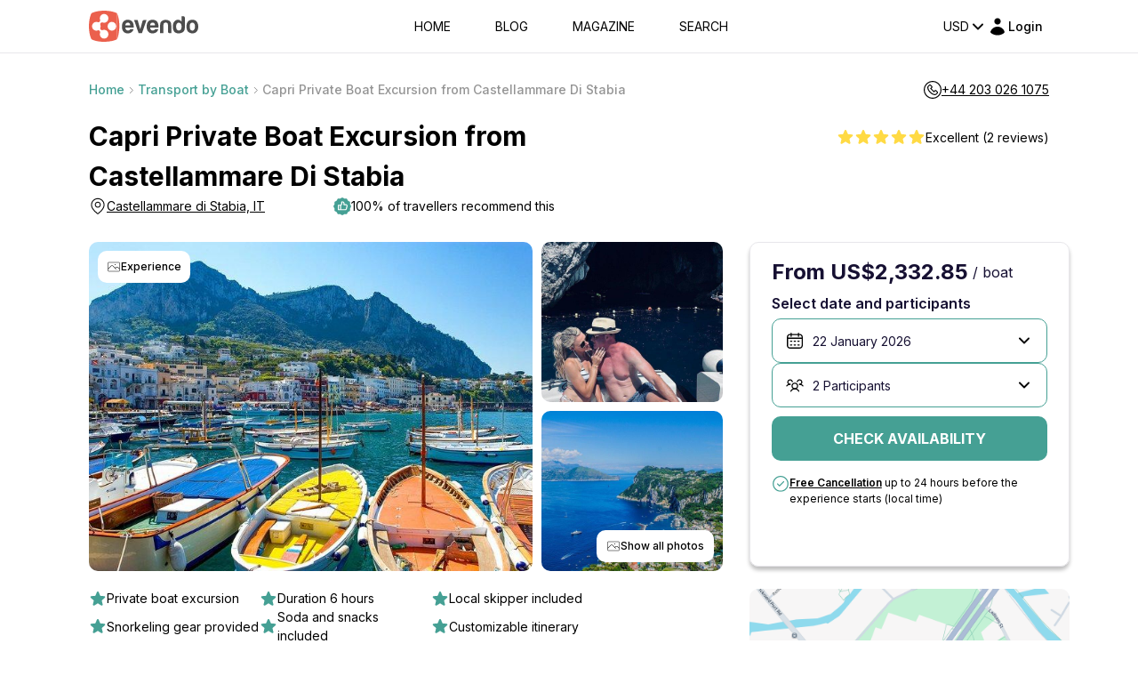

--- FILE ---
content_type: text/html; charset=utf-8
request_url: https://www.google.com/recaptcha/api2/anchor?ar=1&k=6LegHgEqAAAAALe68Wt_KYwxiSI6zz7PCfCHEyQb&co=aHR0cHM6Ly9ldmVuZG8uY29tOjQ0Mw..&hl=en&v=PoyoqOPhxBO7pBk68S4YbpHZ&size=invisible&badge=inline&anchor-ms=20000&execute-ms=30000&cb=5u93rah7d8c
body_size: 48635
content:
<!DOCTYPE HTML><html dir="ltr" lang="en"><head><meta http-equiv="Content-Type" content="text/html; charset=UTF-8">
<meta http-equiv="X-UA-Compatible" content="IE=edge">
<title>reCAPTCHA</title>
<style type="text/css">
/* cyrillic-ext */
@font-face {
  font-family: 'Roboto';
  font-style: normal;
  font-weight: 400;
  font-stretch: 100%;
  src: url(//fonts.gstatic.com/s/roboto/v48/KFO7CnqEu92Fr1ME7kSn66aGLdTylUAMa3GUBHMdazTgWw.woff2) format('woff2');
  unicode-range: U+0460-052F, U+1C80-1C8A, U+20B4, U+2DE0-2DFF, U+A640-A69F, U+FE2E-FE2F;
}
/* cyrillic */
@font-face {
  font-family: 'Roboto';
  font-style: normal;
  font-weight: 400;
  font-stretch: 100%;
  src: url(//fonts.gstatic.com/s/roboto/v48/KFO7CnqEu92Fr1ME7kSn66aGLdTylUAMa3iUBHMdazTgWw.woff2) format('woff2');
  unicode-range: U+0301, U+0400-045F, U+0490-0491, U+04B0-04B1, U+2116;
}
/* greek-ext */
@font-face {
  font-family: 'Roboto';
  font-style: normal;
  font-weight: 400;
  font-stretch: 100%;
  src: url(//fonts.gstatic.com/s/roboto/v48/KFO7CnqEu92Fr1ME7kSn66aGLdTylUAMa3CUBHMdazTgWw.woff2) format('woff2');
  unicode-range: U+1F00-1FFF;
}
/* greek */
@font-face {
  font-family: 'Roboto';
  font-style: normal;
  font-weight: 400;
  font-stretch: 100%;
  src: url(//fonts.gstatic.com/s/roboto/v48/KFO7CnqEu92Fr1ME7kSn66aGLdTylUAMa3-UBHMdazTgWw.woff2) format('woff2');
  unicode-range: U+0370-0377, U+037A-037F, U+0384-038A, U+038C, U+038E-03A1, U+03A3-03FF;
}
/* math */
@font-face {
  font-family: 'Roboto';
  font-style: normal;
  font-weight: 400;
  font-stretch: 100%;
  src: url(//fonts.gstatic.com/s/roboto/v48/KFO7CnqEu92Fr1ME7kSn66aGLdTylUAMawCUBHMdazTgWw.woff2) format('woff2');
  unicode-range: U+0302-0303, U+0305, U+0307-0308, U+0310, U+0312, U+0315, U+031A, U+0326-0327, U+032C, U+032F-0330, U+0332-0333, U+0338, U+033A, U+0346, U+034D, U+0391-03A1, U+03A3-03A9, U+03B1-03C9, U+03D1, U+03D5-03D6, U+03F0-03F1, U+03F4-03F5, U+2016-2017, U+2034-2038, U+203C, U+2040, U+2043, U+2047, U+2050, U+2057, U+205F, U+2070-2071, U+2074-208E, U+2090-209C, U+20D0-20DC, U+20E1, U+20E5-20EF, U+2100-2112, U+2114-2115, U+2117-2121, U+2123-214F, U+2190, U+2192, U+2194-21AE, U+21B0-21E5, U+21F1-21F2, U+21F4-2211, U+2213-2214, U+2216-22FF, U+2308-230B, U+2310, U+2319, U+231C-2321, U+2336-237A, U+237C, U+2395, U+239B-23B7, U+23D0, U+23DC-23E1, U+2474-2475, U+25AF, U+25B3, U+25B7, U+25BD, U+25C1, U+25CA, U+25CC, U+25FB, U+266D-266F, U+27C0-27FF, U+2900-2AFF, U+2B0E-2B11, U+2B30-2B4C, U+2BFE, U+3030, U+FF5B, U+FF5D, U+1D400-1D7FF, U+1EE00-1EEFF;
}
/* symbols */
@font-face {
  font-family: 'Roboto';
  font-style: normal;
  font-weight: 400;
  font-stretch: 100%;
  src: url(//fonts.gstatic.com/s/roboto/v48/KFO7CnqEu92Fr1ME7kSn66aGLdTylUAMaxKUBHMdazTgWw.woff2) format('woff2');
  unicode-range: U+0001-000C, U+000E-001F, U+007F-009F, U+20DD-20E0, U+20E2-20E4, U+2150-218F, U+2190, U+2192, U+2194-2199, U+21AF, U+21E6-21F0, U+21F3, U+2218-2219, U+2299, U+22C4-22C6, U+2300-243F, U+2440-244A, U+2460-24FF, U+25A0-27BF, U+2800-28FF, U+2921-2922, U+2981, U+29BF, U+29EB, U+2B00-2BFF, U+4DC0-4DFF, U+FFF9-FFFB, U+10140-1018E, U+10190-1019C, U+101A0, U+101D0-101FD, U+102E0-102FB, U+10E60-10E7E, U+1D2C0-1D2D3, U+1D2E0-1D37F, U+1F000-1F0FF, U+1F100-1F1AD, U+1F1E6-1F1FF, U+1F30D-1F30F, U+1F315, U+1F31C, U+1F31E, U+1F320-1F32C, U+1F336, U+1F378, U+1F37D, U+1F382, U+1F393-1F39F, U+1F3A7-1F3A8, U+1F3AC-1F3AF, U+1F3C2, U+1F3C4-1F3C6, U+1F3CA-1F3CE, U+1F3D4-1F3E0, U+1F3ED, U+1F3F1-1F3F3, U+1F3F5-1F3F7, U+1F408, U+1F415, U+1F41F, U+1F426, U+1F43F, U+1F441-1F442, U+1F444, U+1F446-1F449, U+1F44C-1F44E, U+1F453, U+1F46A, U+1F47D, U+1F4A3, U+1F4B0, U+1F4B3, U+1F4B9, U+1F4BB, U+1F4BF, U+1F4C8-1F4CB, U+1F4D6, U+1F4DA, U+1F4DF, U+1F4E3-1F4E6, U+1F4EA-1F4ED, U+1F4F7, U+1F4F9-1F4FB, U+1F4FD-1F4FE, U+1F503, U+1F507-1F50B, U+1F50D, U+1F512-1F513, U+1F53E-1F54A, U+1F54F-1F5FA, U+1F610, U+1F650-1F67F, U+1F687, U+1F68D, U+1F691, U+1F694, U+1F698, U+1F6AD, U+1F6B2, U+1F6B9-1F6BA, U+1F6BC, U+1F6C6-1F6CF, U+1F6D3-1F6D7, U+1F6E0-1F6EA, U+1F6F0-1F6F3, U+1F6F7-1F6FC, U+1F700-1F7FF, U+1F800-1F80B, U+1F810-1F847, U+1F850-1F859, U+1F860-1F887, U+1F890-1F8AD, U+1F8B0-1F8BB, U+1F8C0-1F8C1, U+1F900-1F90B, U+1F93B, U+1F946, U+1F984, U+1F996, U+1F9E9, U+1FA00-1FA6F, U+1FA70-1FA7C, U+1FA80-1FA89, U+1FA8F-1FAC6, U+1FACE-1FADC, U+1FADF-1FAE9, U+1FAF0-1FAF8, U+1FB00-1FBFF;
}
/* vietnamese */
@font-face {
  font-family: 'Roboto';
  font-style: normal;
  font-weight: 400;
  font-stretch: 100%;
  src: url(//fonts.gstatic.com/s/roboto/v48/KFO7CnqEu92Fr1ME7kSn66aGLdTylUAMa3OUBHMdazTgWw.woff2) format('woff2');
  unicode-range: U+0102-0103, U+0110-0111, U+0128-0129, U+0168-0169, U+01A0-01A1, U+01AF-01B0, U+0300-0301, U+0303-0304, U+0308-0309, U+0323, U+0329, U+1EA0-1EF9, U+20AB;
}
/* latin-ext */
@font-face {
  font-family: 'Roboto';
  font-style: normal;
  font-weight: 400;
  font-stretch: 100%;
  src: url(//fonts.gstatic.com/s/roboto/v48/KFO7CnqEu92Fr1ME7kSn66aGLdTylUAMa3KUBHMdazTgWw.woff2) format('woff2');
  unicode-range: U+0100-02BA, U+02BD-02C5, U+02C7-02CC, U+02CE-02D7, U+02DD-02FF, U+0304, U+0308, U+0329, U+1D00-1DBF, U+1E00-1E9F, U+1EF2-1EFF, U+2020, U+20A0-20AB, U+20AD-20C0, U+2113, U+2C60-2C7F, U+A720-A7FF;
}
/* latin */
@font-face {
  font-family: 'Roboto';
  font-style: normal;
  font-weight: 400;
  font-stretch: 100%;
  src: url(//fonts.gstatic.com/s/roboto/v48/KFO7CnqEu92Fr1ME7kSn66aGLdTylUAMa3yUBHMdazQ.woff2) format('woff2');
  unicode-range: U+0000-00FF, U+0131, U+0152-0153, U+02BB-02BC, U+02C6, U+02DA, U+02DC, U+0304, U+0308, U+0329, U+2000-206F, U+20AC, U+2122, U+2191, U+2193, U+2212, U+2215, U+FEFF, U+FFFD;
}
/* cyrillic-ext */
@font-face {
  font-family: 'Roboto';
  font-style: normal;
  font-weight: 500;
  font-stretch: 100%;
  src: url(//fonts.gstatic.com/s/roboto/v48/KFO7CnqEu92Fr1ME7kSn66aGLdTylUAMa3GUBHMdazTgWw.woff2) format('woff2');
  unicode-range: U+0460-052F, U+1C80-1C8A, U+20B4, U+2DE0-2DFF, U+A640-A69F, U+FE2E-FE2F;
}
/* cyrillic */
@font-face {
  font-family: 'Roboto';
  font-style: normal;
  font-weight: 500;
  font-stretch: 100%;
  src: url(//fonts.gstatic.com/s/roboto/v48/KFO7CnqEu92Fr1ME7kSn66aGLdTylUAMa3iUBHMdazTgWw.woff2) format('woff2');
  unicode-range: U+0301, U+0400-045F, U+0490-0491, U+04B0-04B1, U+2116;
}
/* greek-ext */
@font-face {
  font-family: 'Roboto';
  font-style: normal;
  font-weight: 500;
  font-stretch: 100%;
  src: url(//fonts.gstatic.com/s/roboto/v48/KFO7CnqEu92Fr1ME7kSn66aGLdTylUAMa3CUBHMdazTgWw.woff2) format('woff2');
  unicode-range: U+1F00-1FFF;
}
/* greek */
@font-face {
  font-family: 'Roboto';
  font-style: normal;
  font-weight: 500;
  font-stretch: 100%;
  src: url(//fonts.gstatic.com/s/roboto/v48/KFO7CnqEu92Fr1ME7kSn66aGLdTylUAMa3-UBHMdazTgWw.woff2) format('woff2');
  unicode-range: U+0370-0377, U+037A-037F, U+0384-038A, U+038C, U+038E-03A1, U+03A3-03FF;
}
/* math */
@font-face {
  font-family: 'Roboto';
  font-style: normal;
  font-weight: 500;
  font-stretch: 100%;
  src: url(//fonts.gstatic.com/s/roboto/v48/KFO7CnqEu92Fr1ME7kSn66aGLdTylUAMawCUBHMdazTgWw.woff2) format('woff2');
  unicode-range: U+0302-0303, U+0305, U+0307-0308, U+0310, U+0312, U+0315, U+031A, U+0326-0327, U+032C, U+032F-0330, U+0332-0333, U+0338, U+033A, U+0346, U+034D, U+0391-03A1, U+03A3-03A9, U+03B1-03C9, U+03D1, U+03D5-03D6, U+03F0-03F1, U+03F4-03F5, U+2016-2017, U+2034-2038, U+203C, U+2040, U+2043, U+2047, U+2050, U+2057, U+205F, U+2070-2071, U+2074-208E, U+2090-209C, U+20D0-20DC, U+20E1, U+20E5-20EF, U+2100-2112, U+2114-2115, U+2117-2121, U+2123-214F, U+2190, U+2192, U+2194-21AE, U+21B0-21E5, U+21F1-21F2, U+21F4-2211, U+2213-2214, U+2216-22FF, U+2308-230B, U+2310, U+2319, U+231C-2321, U+2336-237A, U+237C, U+2395, U+239B-23B7, U+23D0, U+23DC-23E1, U+2474-2475, U+25AF, U+25B3, U+25B7, U+25BD, U+25C1, U+25CA, U+25CC, U+25FB, U+266D-266F, U+27C0-27FF, U+2900-2AFF, U+2B0E-2B11, U+2B30-2B4C, U+2BFE, U+3030, U+FF5B, U+FF5D, U+1D400-1D7FF, U+1EE00-1EEFF;
}
/* symbols */
@font-face {
  font-family: 'Roboto';
  font-style: normal;
  font-weight: 500;
  font-stretch: 100%;
  src: url(//fonts.gstatic.com/s/roboto/v48/KFO7CnqEu92Fr1ME7kSn66aGLdTylUAMaxKUBHMdazTgWw.woff2) format('woff2');
  unicode-range: U+0001-000C, U+000E-001F, U+007F-009F, U+20DD-20E0, U+20E2-20E4, U+2150-218F, U+2190, U+2192, U+2194-2199, U+21AF, U+21E6-21F0, U+21F3, U+2218-2219, U+2299, U+22C4-22C6, U+2300-243F, U+2440-244A, U+2460-24FF, U+25A0-27BF, U+2800-28FF, U+2921-2922, U+2981, U+29BF, U+29EB, U+2B00-2BFF, U+4DC0-4DFF, U+FFF9-FFFB, U+10140-1018E, U+10190-1019C, U+101A0, U+101D0-101FD, U+102E0-102FB, U+10E60-10E7E, U+1D2C0-1D2D3, U+1D2E0-1D37F, U+1F000-1F0FF, U+1F100-1F1AD, U+1F1E6-1F1FF, U+1F30D-1F30F, U+1F315, U+1F31C, U+1F31E, U+1F320-1F32C, U+1F336, U+1F378, U+1F37D, U+1F382, U+1F393-1F39F, U+1F3A7-1F3A8, U+1F3AC-1F3AF, U+1F3C2, U+1F3C4-1F3C6, U+1F3CA-1F3CE, U+1F3D4-1F3E0, U+1F3ED, U+1F3F1-1F3F3, U+1F3F5-1F3F7, U+1F408, U+1F415, U+1F41F, U+1F426, U+1F43F, U+1F441-1F442, U+1F444, U+1F446-1F449, U+1F44C-1F44E, U+1F453, U+1F46A, U+1F47D, U+1F4A3, U+1F4B0, U+1F4B3, U+1F4B9, U+1F4BB, U+1F4BF, U+1F4C8-1F4CB, U+1F4D6, U+1F4DA, U+1F4DF, U+1F4E3-1F4E6, U+1F4EA-1F4ED, U+1F4F7, U+1F4F9-1F4FB, U+1F4FD-1F4FE, U+1F503, U+1F507-1F50B, U+1F50D, U+1F512-1F513, U+1F53E-1F54A, U+1F54F-1F5FA, U+1F610, U+1F650-1F67F, U+1F687, U+1F68D, U+1F691, U+1F694, U+1F698, U+1F6AD, U+1F6B2, U+1F6B9-1F6BA, U+1F6BC, U+1F6C6-1F6CF, U+1F6D3-1F6D7, U+1F6E0-1F6EA, U+1F6F0-1F6F3, U+1F6F7-1F6FC, U+1F700-1F7FF, U+1F800-1F80B, U+1F810-1F847, U+1F850-1F859, U+1F860-1F887, U+1F890-1F8AD, U+1F8B0-1F8BB, U+1F8C0-1F8C1, U+1F900-1F90B, U+1F93B, U+1F946, U+1F984, U+1F996, U+1F9E9, U+1FA00-1FA6F, U+1FA70-1FA7C, U+1FA80-1FA89, U+1FA8F-1FAC6, U+1FACE-1FADC, U+1FADF-1FAE9, U+1FAF0-1FAF8, U+1FB00-1FBFF;
}
/* vietnamese */
@font-face {
  font-family: 'Roboto';
  font-style: normal;
  font-weight: 500;
  font-stretch: 100%;
  src: url(//fonts.gstatic.com/s/roboto/v48/KFO7CnqEu92Fr1ME7kSn66aGLdTylUAMa3OUBHMdazTgWw.woff2) format('woff2');
  unicode-range: U+0102-0103, U+0110-0111, U+0128-0129, U+0168-0169, U+01A0-01A1, U+01AF-01B0, U+0300-0301, U+0303-0304, U+0308-0309, U+0323, U+0329, U+1EA0-1EF9, U+20AB;
}
/* latin-ext */
@font-face {
  font-family: 'Roboto';
  font-style: normal;
  font-weight: 500;
  font-stretch: 100%;
  src: url(//fonts.gstatic.com/s/roboto/v48/KFO7CnqEu92Fr1ME7kSn66aGLdTylUAMa3KUBHMdazTgWw.woff2) format('woff2');
  unicode-range: U+0100-02BA, U+02BD-02C5, U+02C7-02CC, U+02CE-02D7, U+02DD-02FF, U+0304, U+0308, U+0329, U+1D00-1DBF, U+1E00-1E9F, U+1EF2-1EFF, U+2020, U+20A0-20AB, U+20AD-20C0, U+2113, U+2C60-2C7F, U+A720-A7FF;
}
/* latin */
@font-face {
  font-family: 'Roboto';
  font-style: normal;
  font-weight: 500;
  font-stretch: 100%;
  src: url(//fonts.gstatic.com/s/roboto/v48/KFO7CnqEu92Fr1ME7kSn66aGLdTylUAMa3yUBHMdazQ.woff2) format('woff2');
  unicode-range: U+0000-00FF, U+0131, U+0152-0153, U+02BB-02BC, U+02C6, U+02DA, U+02DC, U+0304, U+0308, U+0329, U+2000-206F, U+20AC, U+2122, U+2191, U+2193, U+2212, U+2215, U+FEFF, U+FFFD;
}
/* cyrillic-ext */
@font-face {
  font-family: 'Roboto';
  font-style: normal;
  font-weight: 900;
  font-stretch: 100%;
  src: url(//fonts.gstatic.com/s/roboto/v48/KFO7CnqEu92Fr1ME7kSn66aGLdTylUAMa3GUBHMdazTgWw.woff2) format('woff2');
  unicode-range: U+0460-052F, U+1C80-1C8A, U+20B4, U+2DE0-2DFF, U+A640-A69F, U+FE2E-FE2F;
}
/* cyrillic */
@font-face {
  font-family: 'Roboto';
  font-style: normal;
  font-weight: 900;
  font-stretch: 100%;
  src: url(//fonts.gstatic.com/s/roboto/v48/KFO7CnqEu92Fr1ME7kSn66aGLdTylUAMa3iUBHMdazTgWw.woff2) format('woff2');
  unicode-range: U+0301, U+0400-045F, U+0490-0491, U+04B0-04B1, U+2116;
}
/* greek-ext */
@font-face {
  font-family: 'Roboto';
  font-style: normal;
  font-weight: 900;
  font-stretch: 100%;
  src: url(//fonts.gstatic.com/s/roboto/v48/KFO7CnqEu92Fr1ME7kSn66aGLdTylUAMa3CUBHMdazTgWw.woff2) format('woff2');
  unicode-range: U+1F00-1FFF;
}
/* greek */
@font-face {
  font-family: 'Roboto';
  font-style: normal;
  font-weight: 900;
  font-stretch: 100%;
  src: url(//fonts.gstatic.com/s/roboto/v48/KFO7CnqEu92Fr1ME7kSn66aGLdTylUAMa3-UBHMdazTgWw.woff2) format('woff2');
  unicode-range: U+0370-0377, U+037A-037F, U+0384-038A, U+038C, U+038E-03A1, U+03A3-03FF;
}
/* math */
@font-face {
  font-family: 'Roboto';
  font-style: normal;
  font-weight: 900;
  font-stretch: 100%;
  src: url(//fonts.gstatic.com/s/roboto/v48/KFO7CnqEu92Fr1ME7kSn66aGLdTylUAMawCUBHMdazTgWw.woff2) format('woff2');
  unicode-range: U+0302-0303, U+0305, U+0307-0308, U+0310, U+0312, U+0315, U+031A, U+0326-0327, U+032C, U+032F-0330, U+0332-0333, U+0338, U+033A, U+0346, U+034D, U+0391-03A1, U+03A3-03A9, U+03B1-03C9, U+03D1, U+03D5-03D6, U+03F0-03F1, U+03F4-03F5, U+2016-2017, U+2034-2038, U+203C, U+2040, U+2043, U+2047, U+2050, U+2057, U+205F, U+2070-2071, U+2074-208E, U+2090-209C, U+20D0-20DC, U+20E1, U+20E5-20EF, U+2100-2112, U+2114-2115, U+2117-2121, U+2123-214F, U+2190, U+2192, U+2194-21AE, U+21B0-21E5, U+21F1-21F2, U+21F4-2211, U+2213-2214, U+2216-22FF, U+2308-230B, U+2310, U+2319, U+231C-2321, U+2336-237A, U+237C, U+2395, U+239B-23B7, U+23D0, U+23DC-23E1, U+2474-2475, U+25AF, U+25B3, U+25B7, U+25BD, U+25C1, U+25CA, U+25CC, U+25FB, U+266D-266F, U+27C0-27FF, U+2900-2AFF, U+2B0E-2B11, U+2B30-2B4C, U+2BFE, U+3030, U+FF5B, U+FF5D, U+1D400-1D7FF, U+1EE00-1EEFF;
}
/* symbols */
@font-face {
  font-family: 'Roboto';
  font-style: normal;
  font-weight: 900;
  font-stretch: 100%;
  src: url(//fonts.gstatic.com/s/roboto/v48/KFO7CnqEu92Fr1ME7kSn66aGLdTylUAMaxKUBHMdazTgWw.woff2) format('woff2');
  unicode-range: U+0001-000C, U+000E-001F, U+007F-009F, U+20DD-20E0, U+20E2-20E4, U+2150-218F, U+2190, U+2192, U+2194-2199, U+21AF, U+21E6-21F0, U+21F3, U+2218-2219, U+2299, U+22C4-22C6, U+2300-243F, U+2440-244A, U+2460-24FF, U+25A0-27BF, U+2800-28FF, U+2921-2922, U+2981, U+29BF, U+29EB, U+2B00-2BFF, U+4DC0-4DFF, U+FFF9-FFFB, U+10140-1018E, U+10190-1019C, U+101A0, U+101D0-101FD, U+102E0-102FB, U+10E60-10E7E, U+1D2C0-1D2D3, U+1D2E0-1D37F, U+1F000-1F0FF, U+1F100-1F1AD, U+1F1E6-1F1FF, U+1F30D-1F30F, U+1F315, U+1F31C, U+1F31E, U+1F320-1F32C, U+1F336, U+1F378, U+1F37D, U+1F382, U+1F393-1F39F, U+1F3A7-1F3A8, U+1F3AC-1F3AF, U+1F3C2, U+1F3C4-1F3C6, U+1F3CA-1F3CE, U+1F3D4-1F3E0, U+1F3ED, U+1F3F1-1F3F3, U+1F3F5-1F3F7, U+1F408, U+1F415, U+1F41F, U+1F426, U+1F43F, U+1F441-1F442, U+1F444, U+1F446-1F449, U+1F44C-1F44E, U+1F453, U+1F46A, U+1F47D, U+1F4A3, U+1F4B0, U+1F4B3, U+1F4B9, U+1F4BB, U+1F4BF, U+1F4C8-1F4CB, U+1F4D6, U+1F4DA, U+1F4DF, U+1F4E3-1F4E6, U+1F4EA-1F4ED, U+1F4F7, U+1F4F9-1F4FB, U+1F4FD-1F4FE, U+1F503, U+1F507-1F50B, U+1F50D, U+1F512-1F513, U+1F53E-1F54A, U+1F54F-1F5FA, U+1F610, U+1F650-1F67F, U+1F687, U+1F68D, U+1F691, U+1F694, U+1F698, U+1F6AD, U+1F6B2, U+1F6B9-1F6BA, U+1F6BC, U+1F6C6-1F6CF, U+1F6D3-1F6D7, U+1F6E0-1F6EA, U+1F6F0-1F6F3, U+1F6F7-1F6FC, U+1F700-1F7FF, U+1F800-1F80B, U+1F810-1F847, U+1F850-1F859, U+1F860-1F887, U+1F890-1F8AD, U+1F8B0-1F8BB, U+1F8C0-1F8C1, U+1F900-1F90B, U+1F93B, U+1F946, U+1F984, U+1F996, U+1F9E9, U+1FA00-1FA6F, U+1FA70-1FA7C, U+1FA80-1FA89, U+1FA8F-1FAC6, U+1FACE-1FADC, U+1FADF-1FAE9, U+1FAF0-1FAF8, U+1FB00-1FBFF;
}
/* vietnamese */
@font-face {
  font-family: 'Roboto';
  font-style: normal;
  font-weight: 900;
  font-stretch: 100%;
  src: url(//fonts.gstatic.com/s/roboto/v48/KFO7CnqEu92Fr1ME7kSn66aGLdTylUAMa3OUBHMdazTgWw.woff2) format('woff2');
  unicode-range: U+0102-0103, U+0110-0111, U+0128-0129, U+0168-0169, U+01A0-01A1, U+01AF-01B0, U+0300-0301, U+0303-0304, U+0308-0309, U+0323, U+0329, U+1EA0-1EF9, U+20AB;
}
/* latin-ext */
@font-face {
  font-family: 'Roboto';
  font-style: normal;
  font-weight: 900;
  font-stretch: 100%;
  src: url(//fonts.gstatic.com/s/roboto/v48/KFO7CnqEu92Fr1ME7kSn66aGLdTylUAMa3KUBHMdazTgWw.woff2) format('woff2');
  unicode-range: U+0100-02BA, U+02BD-02C5, U+02C7-02CC, U+02CE-02D7, U+02DD-02FF, U+0304, U+0308, U+0329, U+1D00-1DBF, U+1E00-1E9F, U+1EF2-1EFF, U+2020, U+20A0-20AB, U+20AD-20C0, U+2113, U+2C60-2C7F, U+A720-A7FF;
}
/* latin */
@font-face {
  font-family: 'Roboto';
  font-style: normal;
  font-weight: 900;
  font-stretch: 100%;
  src: url(//fonts.gstatic.com/s/roboto/v48/KFO7CnqEu92Fr1ME7kSn66aGLdTylUAMa3yUBHMdazQ.woff2) format('woff2');
  unicode-range: U+0000-00FF, U+0131, U+0152-0153, U+02BB-02BC, U+02C6, U+02DA, U+02DC, U+0304, U+0308, U+0329, U+2000-206F, U+20AC, U+2122, U+2191, U+2193, U+2212, U+2215, U+FEFF, U+FFFD;
}

</style>
<link rel="stylesheet" type="text/css" href="https://www.gstatic.com/recaptcha/releases/PoyoqOPhxBO7pBk68S4YbpHZ/styles__ltr.css">
<script nonce="V5VoF3-zvMBN5b0r-YfdLw" type="text/javascript">window['__recaptcha_api'] = 'https://www.google.com/recaptcha/api2/';</script>
<script type="text/javascript" src="https://www.gstatic.com/recaptcha/releases/PoyoqOPhxBO7pBk68S4YbpHZ/recaptcha__en.js" nonce="V5VoF3-zvMBN5b0r-YfdLw">
      
    </script></head>
<body><div id="rc-anchor-alert" class="rc-anchor-alert"></div>
<input type="hidden" id="recaptcha-token" value="[base64]">
<script type="text/javascript" nonce="V5VoF3-zvMBN5b0r-YfdLw">
      recaptcha.anchor.Main.init("[\x22ainput\x22,[\x22bgdata\x22,\x22\x22,\[base64]/[base64]/[base64]/[base64]/[base64]/[base64]/KGcoTywyNTMsTy5PKSxVRyhPLEMpKTpnKE8sMjUzLEMpLE8pKSxsKSksTykpfSxieT1mdW5jdGlvbihDLE8sdSxsKXtmb3IobD0odT1SKEMpLDApO08+MDtPLS0pbD1sPDw4fFooQyk7ZyhDLHUsbCl9LFVHPWZ1bmN0aW9uKEMsTyl7Qy5pLmxlbmd0aD4xMDQ/[base64]/[base64]/[base64]/[base64]/[base64]/[base64]/[base64]\\u003d\x22,\[base64]\x22,\[base64]/CvcKCQVwow4zCsMK4wrZBD8O3wqJkYjTCrHQWw4nCkMOow67DvFkJWQ/CgFNRwqkDBsOCwoHCgxPDusOMw6E/wqoMw69aw7gewrvDj8O9w6XCrsO8LcK+w4d0w7PCpi4LYcOjDsKtw4bDtMKtworDnMKVaMK/w6DCvydvwpd/wpt1Ug/DvX7DigVsdCMWw5tVKcOnPcKQw7dWAsK+IcOLajcpw67CocKIw5nDkEPDnyvDin5jw4ROwpZ4wprCkSRCwqfChh8XF8KFwrNRwr/CtcKTw70ywpIsG8K8QETDp25JMcKhLCMqwonCocO/bcOrMWIhw5NYeMKcGsKiw7Rlw5jCgsOGXQw0w7c2wprCshDCl8ODTMO5FRrDvcOlwop3w6UCw6HDnE7DnkR/w5gHJgTDuycAOcOGwqrDsV0lw63CnsO7QFwiw4nCs8Ogw4vDh8OuTBJawpEXwojCoAYhQDXDtwPCtMOCwqjCrBZZCcKdCcOrwqzDk3vChVzCucKiKGwbw71GBXPDi8OwfsO9w7/[base64]/w6tVXcKcfBXDj3tfwpJ8wqfDtsOGU8O9wqzCusKrwrTClmx+w7PCgMKoGRXDh8OTw5dEKcKDGAw0PMKcfsOnw5zDu1F3YcOjRsONw67CpTPCgcOUVsOjCQ3CvsKMG8Kxwpc3TSA1RcK/[base64]/[base64]/[base64]/DlHTCuzXDphLClCdcwpzDicKpwrnCj8O2wqYGQsOoS8OzQcKzBGfClsKVETVPwoTDk0xzwoQ2BR8uFWAow4DCpMOqwrbDnsK1woZpw7c+SwQcwoJNXhXCuMOgw5zDr8KBw5HDiivDiGMTw5nCkMOwCcOkdibDh3jDv1/Cq8OoTSgfakDCpGPDgsKAwrZLUghYw7bDpzoyU3XChFfDoCYSeTbCoMKkecOUZDthwrNGBsKZw6oyfVw+a8O4w7zCncK/[base64]/[base64]/Dl3LDjFTDjcKaw7R8w4rDqsO8w69NNznCvD/[base64]/ChDrCuBPDoGnDqBvDqMOQw4EZJEjCnzFoCMOhwoA0wo3DtsK6w6Yxw6NLecODOcORw6RHGMKYw6TCusK0wrNYw7Vxw6sSw4VWFsOTwplPHR/CtF4Lw6bDgS7Cr8KowoMULHvCrWUdwq1Fw6AaAsKLM8OkwpUWwoV1w7FZw51Xd1HCsjPCtC/[base64]/CrV3DtW/ClcOIfhVCaR0zw7TDsUNKM8KtwpxFwp4/wrPDj2fDi8OON8KIacOQOcOSwqV7woEjK11Fb0Qlw4I0w7YOwqAKYhHDp8KQXcOfw490wrPCn8Kbw63ClGwXwofCpcKke8O3w5DDusOsV1vCiAPCq8K4w67CrcK2WcKKQj/Ck8KZw53Dhx7Ci8KsKzbCpcOIdGUkw7Erw6LDiHHDrznDu8Kaw682AnLDsX3Ds8KGJMO8C8OlacO/Ry/Dm1JIwph5T8O/BQBVIRNLwqTCs8KHHEnDgMOiwqHDsMOlQUUZZDPDqMOKScKCQjk1WUlMw4XDmwN8w6rCucKHWidrwpLCl8KXw79rw7cEw6HCvmhRw44oEAxow6LCpcKGwo7CtDvDmhFkKsKbO8KlwqDDicOrw5kHQWZhSCo/acOFbcKiMMO6CnfClsKuQsKiJMK8w4PDnkzCnDtsahwBwo3Dq8KNCSbCtcKOFljCqsKFRQ/[base64]/Cl8KMwr4/w54kOcOjw4HCm8KLXn/[base64]/DuVnCvMKRV8KOwrXDq8OwwrVOw7PCvWMmA17ClcKMwpzDvT3Dl8K+wrtFJMKwAsOuFcKkw78wwp7DuG/CrgfDolHDnFjDg07Co8Kkwqpvw5TCu8O6wpZxwqlXwp05wrcxw5nDs8ORUhPDoSvCmzPCj8OVScO+Q8KfL8KYaMOCXcKPPxlxbA7ChcK9PcO1woEiMhQBE8OPwpkfOMKvP8KHGMKjwpPCl8ORw4oyOMO6Mz7DsGHDlhfDsXvDpk0ewq1Td144fsKcwp3DuH/DnQwJw7DCq1zDm8OddcKGwrRowr7DoMObwp4dwrjCssKewopHwpJGwrLDk8O4w6fCpiHDvzrCmcO6NxTCmsKYTsOAwqfCpFrDrcK4w4wXW8O6w7I/IcOsWcKBwqg6A8KAwrDDlcOdfBjCqWvCu3I1wqtKf0plNzDCs3jCs8OaLg1rw4U+wr17w7PDpcKQw7M6WMObw6xZwpBEwq7CrzHDjUvCnsKOw4HDilfChcOkwpDCnCPCgsOeF8K4KiLCujTClmnDtcONNXpowpTDtcKrw5FKTQFiw4nDrF/DsMOdYybClMOhw7LCtMK8wpXCn8K5wpcSwqDDpmfCoCfCm3LDmMKMGhLDhMKMLsOQdMKjJWlNwoHCiFvCgVA8wobCncKlwqtzH8O/AxB2X8Krw5MwwpHCoMO7JMKaRwpzwovDtUPDkAk+CB3CicOjw4pvw4EOwpHCqV/[base64]/wo8pdyt+Clp5L8K9wqjDuxfCvyTDucOWw7UYwoNwwrYmQMKrP8K3w788IRUrP3XDoghGUMOQw5QAw6zCi8OnCcKIw57ChsKSwr3DlsO0PsOawqVaU8OjwovCt8Kzwo7DjsOewqghK8KELcOMw7DDuMOMw45dwqLCg8OzXE9/[base64]/DhzZDw7YeU8Opwr5xTMKwwqnDnmhTw5kewq19w58zwpDCs1nCicK5AwPCokLDtcOXNm/CisKLTyXCisOsd0Arw4zCqirCp8Owc8KcWDPCocKJw6HDkMKiwqXDpXw1Q3tQacO0C3Fxwp9jLcKdwo08GVR/wpjDuhsveg5Zw5bCncOqOsO3wrZ4w79Ww7cHwpDDpChpKTx/NBVXXXLCjcOOGCUqBQ/CvzHCjDPDuMO5BQVQNEYGX8K5wrzDkUBIORpuw5PCvcOlGcOWw7AQasOAPF8KJmLCrMOkKHLChSdLYsKKw5bCm8KkQcKoK8ONcTvDjcOYwoPDkTTDsGB4WcKNwr3Dv8O/w79Ywpdbw5DDnW3DqD0uWMOmw5/DiMOXHxR6KcK/w6ZLwqzDn1XCpcKHa2kQw4gSw6x7a8KiSAdWT8OUUMOtw5/CsQQuwp1XwqHDnUozwoctw4HDucK9ZcKhw7nDqW9Aw5JFKx47w7HCo8KXw7vDkcKQd1rCuW7CrcKLOzMMaSLDgsODHcKFcw9RZwxvTyDDi8OPGiA/HF8rwq7CvX7DscKQw5tAw6HCnGc6wr1PwpVzRkPCtcOgEMOXwpjCmcKYb8OnUsOkKDhmPSVqDy1MwonCtnLCokcWOynDlMKNIGfDkcKkZE/CoCkmbsKlcw/[base64]/LlnDlcO+wonDnFZXw4fDq8KMJcKowoXCuU3ClcK7wojCi8Kgw7/DlMOWwq/ClFzDtMOtwrxlIhsSwojCm8OTwrHDpAM1ZhHDumQfRcK/PsK8wonDu8KswrB3wr5PDsO5ZiPCjQDDsV7CnMKuYMOkw6J9EsO/[base64]/w7tXwqXCtMKGwobChsKgw51wD8ONw7ljKsOtHUU4WzXCk13CshbDkcOawpzCk8K3wqvCiyFeb8ODbTnCssO1wrFZZHPDuWrCoG3CvMKVw5XDj8K3w5Y+FhLCvWzCh0p2UcK+wovDtnbCgz3Clj5YBMO3w6koDz5VAcKIw4lPw4PDscOtwoZ2wqDDg3odwp7Du0/CpcKBwot+W23Cm3LDgXbCtznDn8OYwrsMwqDCqGciU8KXbBnDhkt9BiHCiwbDk8ORw4zCpsOhwp/DvAnCsEEwWMO/wpHDksKoP8K/w7F3w5HDvsOfwq0KwrIMw5sPGcOdwpMWUcKdwopPw7ksP8O0w6JPw4DDvm1zwrvDtMKodSXClzl/[base64]/Dv0DCsQoTSsOiMBXCoVnDhV8sbizCvMKbw68xwplnRMOCEiXCicOrwpzDlMOcThvCtMO1wocBwptuMgA3CcOyJFFJwr3DvsO3dDBrXyFWXsKmTsKsQzzCohFsB8KWP8K4X1cwwr/DucKTfMKHw5tFXh3DlndFSXzDisOtw67DmA/ClSrDvWHChMKuDgtoDcKuFBoywqAnwoHDosO7E8KEHMKdCBlewqbCj38rLcK0w5/DgcKiFsKTwo3DgcOTfS4GDMOVQcOswpPCpSnDicKJWzLCq8OaU3rDjcKaVSArwpljwrw8wrrCl07DkcOcw7s0dMOnLMOXPMK/GcO1esO2TcKXKcKCwoAwwo1pwpo/wox4fMKWO2HCiMKbdgYkQDkAAcOMRcKGJcKqwrdkY2vCplDCkEHDvsOiw6EnYzzDkcO4wrPCuMOBwr3Ci8O/w4F8ZsKxNzMywrfClsKxdBPCugJyNMKRfzTDgcKSwok7EMKkwqdswoDDmsO1STsZw5vCmcKFOVxnw4TDjVnDr17DoMKAAcO1G3IIwoHDpD3DthTDgxpbw4dvHcOjwrPDpzFBwopkwooMdMO0wphyDAPDoCPDs8KXwpFUCsKzw5UHw4l/wr9Lw5t/[base64]/DvmrCmsKvwr3Dg8Ocw7Brw7jCvsOJYg3Dh1tFK2HCuTVXw5MCHXXDox3Cm8KcXTvDgsKrwoIzBQB3WMOlK8Kbwo7Dj8KvwpfCkHMvcEjCgMOCLcKkwqJ5fSHCmMKSwrHCoBc1ekvDh8ODS8OewqPCsRMZwpZBwozCo8OzWsOIw5nCoXzCnSIdw5bDoAlBwr3Dg8Kxw7/Cr8OtX8KLwr7CgRfCtkrCjTJfw7nDvSnDr8K6JFA6bMOGw5rDlg5rFh/Du8OET8K/[base64]/FcOsw4PDkcKOesKqw6whQcOkwpopwqg8w5PDi8OCQFAVwq/[base64]/CpcK7CMKnw7kzBE/CqELCuMKBF8KtFcO9OlzCmEIzTMK7w53Cn8K3wothw73DpcKgGsOpYWhjBMO9NzZ3GU7Ck8KRwocZwrLCsl/DrMKGe8O3w5QcQcKkw5PClcKSW3bDq03CtcK3YsOzw4HCiinDuSwULsOFM8OEwoXDk2PDkcK/wqnDvcK7wpU4Wx3Dh8OlD3cnaMKhw64yw7g7wqTCnFZHwqIJwpPCoi80WGI5GX/[base64]/CkcOxWMKDw7ttPyLCgcO+FjM7w5Z5TMKXwobDh3/CqmjCm8OgMUnDtMOZw4PCosOkdE7DisOTw7cqTW7CosKewrt+wpvCpldQU2nDpHHCuMOVd1nCkcK6dgJxJMOocMOaNcOLwqM+w57CoStPCsKDMMOYIcKkDsK6YjjCrHvChUDDmcKSAsOOO8KPw5ZKWMKpf8OQwpggwqY4KVk3QMOUVT/CgcKlwqbDisKYw6fCnMOBOsKASMOcL8KSCcKXwpZywqTCuBDCrE9LaVbClMKoYhzDoHNYBT7DhFRYwpMsNcO8YE7Ds3d/wp0Ow7HCoh/Dq8K7w61zw7Upw4ZZeCzDqMO1wo1fUxxdwobCnGjCpcOhcsOxVMOXwqfCpExRIgtbVDbCrVnDnhXDjUfDug4eYREMNMKHC2HCvWLCj0jCpMKWw5rDrMODAcKNwoU8bMOrDcOdwpzCpGfDkxJAD8KFwrgUJ0JBXT1SPsOES0/DiMOKwp0Xw4JRwrZnGS/[base64]/DiQLDjMObw6oYwqBMAsKMC8KYN0/[base64]/Cs8KBw5XDrsKSccK3XsOrwpvCgC3CmsKJw75IT2JVwq3DscOiScOROcK0H8KHwrclCW0aTRhjTUDDjz7DuE3CgcKrwo/Ck2XDusOvWMOPV8OrMxAvwqUIAn8EwpQIwpXCiMKlwqhJbXTDgcOLwq3DiUvDhcOjwol1RsObw551WcOBaRrCngtbwo9gRl/[base64]/NBMVwoLCjMOkw5Qxw5zCt8OTwpAEaMOja13CmSEvUUTDhl3DoMOLw7wQwp9oDXRtwp3Cukd9QWkGasOHw5jDpyjDosO2W8OPNxBcaV7CuRvCncO8w7rDmgDCm8OvScKmwqJwwrjDkcO0w5gDN8OhPcK/wrfDrSUxFkLDsQjCmF3Dp8ONUMOdJw43w74vfXLCu8KiaMODw4QqwrhRw7wawrjDncK/[base64]/DsMKdw6Y1NsOKw7PCjV7DnGjDp3PCpcKbwrkkw4jCncOJQ8O7ScKuw60Vwpo+azfCscOlw6LCuMKtNznDhcO9wrjCtzwdwr4zw40Ow6dnJy9Bw6jDr8Kvd39FwoVKKD9GAMOQY8OPw7M1TUHDiMOOQyPCm0g6I8O9GXbCucO/[base64]/VsKEw447wrQDw7TDq1fCq1sswq7CicOWwrNFw6U7cMKtbcKXwrDCvSrCvAHDj0/DjMOrfMOPbMOeG8KOIcKfw5t/w4TDusKiw7jCgsKHw4bDoMOWZBwHw55Pb8OMCA/DosKSVQrCpnJiC8KgL8KXKcO6w5Nowp9Ww4xtwqdtXmRdaDXCmSAbwp3DjsO5dBDDrF/[base64]/E8OlwoFDwpV+w5Irw4zDi3cBwqtiEDtaJ8OzbMODwoPDr00pVsOGHWpXOX9UEhozw4XCnsKxwrN+w7JNEW0QX8KLw6prw6sawrrCki9iw5jCiUsawqbCkRYyAg8uKyV1Yh8Sw4E9E8KTe8KyTzbDnljCk8Kow4sUah3DqVkhwp/Cj8KOwrzDl8Kyw7fDj8O/w40Aw4vChz7CssKoasO5w5x1w5JPwrgNIsOEbh7CoA4pwp/ClcOqFlbCn0UfwrUDEMOpw5vDuGbCh8K5RCfDj8K7W3zDoMOvGQjChjvDhmAlSMKPw6Ilw5zDoy7CssOpwrnDucKGcMOQwrRswrLDtcO2woR+w5rCrMKoLcOkw68NRcOAbQdwwrnCvsO+wrk9KVPDnGzCkS8wWiljw5/[base64]/[base64]/Dn8Kqw4Z5w77Cn8KsYMOZwrTDpw7DlcOWKsOKw7zDjUzCqRTCksOLwq8FwoHDimfCr8KIUMOuQ3nDi8OGGMKlKMOhwoMVw7duw5A7YGbCum3CijLDiMOXDENYJSnCqXB0wrYhRTLCr8KkeDsSLsOvw7Fsw7LDiUrDuMKBw7BDw53DjMO1wqVhDsKFw5Jew7XDn8OSKU/[base64]/DhMOzNMOZw4LDjzQAw7/Cl8KsQSknwr89CcO1w6xfw5XCpzzCvSvCnC/CnBkhwoBwIBTCimXDgsKsw7NFdjTDhcKtaQUJwrTDmMKJw4bDnRdIdMKbwqdMw54zY8OONsO3e8Kzw5g5LcOGRMKOEcO0wpzCqMKwWVEiUTB/DiR7wp9Iwp7DgcKyS8OxSCzDnsOOPEAYW8KCDMOSw5fDtcK4bB0hw7nCljTCmF7CqsOZw5vDrzl2wrYQDWDDhlDDi8OWw7lxNhB7FD/[base64]/DnUTDlFfCvMOGw4zDjE4MVMO7wpcGWMKIWjzCh0jCi8K8wqZ9w67DolzCjMKUbkwsw7zDgMOFQcOBFcOhwp3DsHDCtGAOdWfCi8ORwpbDhcKuAkTDn8OPwoXCiWcDXC/[base64]/Q8Omwp/CnGJQw4LDvT/CiMKUBsKQw4drAVUsFSRewo9jexfDisKgJsOyRsKRa8KrwrTDhsOGdHVUFAbCkMOTTnbCn3jDgAkAw7dFBMO2wrZYw4DChlJEw5fDnMKqwrZwPsKSwr/CvV/CosKjw7tVASoUwrXCkMOkwrrCkTMOTHs6PW/CgcKawoTCisOZwr1+w5IlwpnCmsOqw518elnCvk/CqXQVf23DuMKAFsKfD3Rbw5TDrG0YfgTCucKOwp83R8OZUBA7ExdKw7ZIwpXCvsOUw4/DgQdNw67Cl8OOw5jCnmo0YDMewp3Ds0NhwrEtF8KxZMOWf0kqw53DvsOYDSkybVvChcOWA1PCksOEa25uVR1xw5NJDAbDssKJecORwoRlwonCgMKvXU/Du0MnTHBbBMK1wr/Dl2bCssKSw6cDThZowpE0XcKaVMOpw5Z4QG0HMMK4wqkkP3p9NT/Duh7DvMORA8Olw7A9w5Q8YcOww4ETCcOFwpUPBQDDlMK/[base64]/DlFM4MknDiTMYw4cTT3MMBsKtwp/CscO+wpXCqULDsmfCjllOQcKPVsOvwoR0EiXCnxd5w6F0wp7CghZtwrnCqDLDilorXy3DohnDu2Vdw7IVPsKqFcKSfnbDssORw4LCm8KOwovDtMOOKcKRYsOVwqFbwo/DvcK0wqcxwprDhMK5JnrCkxcdwpPDv1fCqXHCoMOzwqV0woTClnHCsi9bMcOIw5nCmMOLECLCr8OewoM8w73CpBnCp8OwXMO9wqzDnMKIwr0BNsOPKsO4w7/DoCDCtMK4wonCmGLDpygST8OuZMKCecK6wosyw7TDgDlsTMONw4XCgnlwEsOCwqzDjcOEYMK3w4bDgsOew7drZnl4wooIEsKZw7/DvgMSwrDDjFfCnTTDvMKSw601bcKQwr1IMTtpw6jDhlNYfUUQQ8KJccOBWjTClTDClkw5CjEZw6rClFpNI8KDIcK2cTTDqXFaLsK1w6EhH8OlwqohacK5wqfCpVIhZEBRQS0vC8Kiw5HCvcKIeMOiwop7w6/CmGfDhRJCwozCmGLCrsKIwp4Cwq7DixDChmdJwpwTw4XDmSsrwooFw77CulvCqAoPL2cFRiZzwq3Dl8OUM8KIUT8MRsKnwo/Ci8OOw6rCscObwqk0Iz3DqiAHw4cQesOAwpjDmU/DgMK5w79Qw4HCkMKsfx7Cv8Kvw6DDp3w+AWXCl8K+wqN4G3tuQcO6w7fCvcOjO341wrLCkcOnw4fCt8K3wqQQCMOtbsKqw50Iw5fDuWNtFAFuAcOVV3/[base64]/w7/[base64]/DlWlAw77DuXnDkcOdZQ0NPDc2w6LDhxgRw5VCZh80RHhZwq52w5jCqBLDoHrCgltkwqEtwo86wrFsQsKlc37DtV/[base64]/CuMKDw4wzCsONb1ADcxXDocO+wplWE1fCkMKww5deSztKw4E0MmrDlxTCtmMDw4DDhk/ClcKIMMK2w7gfw6woehAFYytZw43DmkJMw7nClifCiw1DZzXCgcOCaFjDkMOHScO+wrg3woXCg3VNwpsew5dyw7jCpsOTcVvDlMK4wq7Cg2jDmMO1w5TDpsKTcsK3wqHDgmc/GMOgw7ZbRX0PwqnCmGfDlzRaEljCtEzDo3leKcOgNTQUwqg4w4t7wobChxvDtAzCsMOCYVR/acOsBDDDoGoGEFIow57DkcOiMEk+V8KiYsKhw507w7DCpMOZw6NEEyoZfG1bFsOsScOtWcOIOT7DuWLDpErDqUNgDh0xwpFNR2HDtnICNsKUwqkUSsKBw6BUw7FEw5zCkMKfwp7DtzjDhWPDrjIxw4JCwr/DhcOMw5TCvicrwojDnmnCucKsw4A/w67Cu27CkzITdmAmFxPCpMO0wrEOw7rDgCTCo8OxwoBGwpDDksOXAsOEDMOTLSrChw0jw7HCq8KnwozDhsOWA8O3OhIwwqdmAHXDiMO3wpFpw4zDn0fDmELCp8OsVcOrw7cAw5R0eEDCq2/DhS9nSh7Crl3DhsKbBxjDuHRbw5bCt8Ojw7jCjmtdw7pLKxLCmDMBwo3DqMKWIcKrawljWnTCpi7DqMK6wq3DkcK0wqDCvsOcw5BywrTCv8KjVx45w49Hwr/Doy/DqsOEw5khXsOVw5BrEsKOw6cLw7cDOgLDqMKuHsK3Z8O/wpXCqMOPwplXISMaw73CvX9hQSfCjcKyY0xcwpzDvMOjwrcTT8K2NHMaQMKaW8Ksw7rCl8KTGMKiwrnDhcKKNcKmOsOkbBdhw49JejITGcOHHFprL1jCtsK6w7EQXEJOFMKgw67CgC8/DB9lBsKtw6/[base64]/R8OXw4rDtcO9K0IFwq0DJsKtRcO7w7TDm8KkIjlvecKqRMOaw5wlwrbDisO9IsKcVMKZO2XDisKWwpdVdcOaHDR/CsOJw6dJwqATd8OjYMOXwodZwp0Dw6LDjcOYdwPDoMOOwr0/BzvDrsO8I8OfVV7DtELChsORMlJmCMO7PcODHWkZRsKOUsOEScK1dMOqNVMxPmkXG8O/MQ4+ZBjDgRVOw6ldCiIeYMKoS0LCvlduw4d1w79HZXRsw7PDhMKve3dwwrx6w65Cw5XDjDjDugvDlsKFfwrCn0fChsO9J8Kpw7oJe8KOWSDDgcKEwoTDh1XDllbDqWRNwq/ClFrDsMO/YcOIVAhgHEfCs8KNwqQ7w79iw4oXw7PDucKvUcKJccKGwq9vdRN8ZMO4T1EXwq4FO1EHwocRw7JkUiIzCgBawrTDtj/CnlPDpcOCwpIxw4zChQLDqsOiVD/[base64]/URfCrcOLw705TX7CisO/bMKKGMObIcOQVlbCgSrCqQfDvw0tI2Q1Zn0sw5IHw4TCoSrDiMK1Tk8mJy3Du8Olw6Ypw5kIEgzCjMKjw4DDhsO6w5TCrRLDjsOrwrMPwprDrsKFw6BIK3nDjMORV8OFJsKrQsOmC8Kwc8Oeei9lSyLCon/DgsOHfGzChMKnw5bCmMK2w7zDojzDrQEWw7vDgVsTTXLDiHgxwrDCl27CkUMfUCnClSVVIMOnw5UfIAnCq8O2JsKhwofCqcKYw6zCgMOjwpZCwoFlw4/Cnx0EIRQgf8KZwrJOw7Vbw7Q0wojCtMKFEcOfGMOfDVdiT0JEwoxbDcKDDMOFdMO7w4A2w4EAw6LCr1Z3a8Oiw7bDqMK/[base64]/CtQdLwrTDqT5Ww4Yyw49pNcOWw44nGMKYM8OBw4FANMK2em3Cty7DncKHw44ZA8O7w4bDp0fDucKTWcOuOMKNwoY7Cxt5wr5zwrzCg8OCwo1Qw4hOMC0gEwvCsMKJSMKHw6nCkcKJw6ITwocvD8ORO3rCvMK1w63CgsOswpcjGsKyWDHCkMKHwr/DiXNje8K0dy/DoFbCtMO1Kks4w4UEMcOlwpTCil9/EmxJw4vClC3Ds8KLw47CgRXCtMOrEwXDiFQ2w4law5LDkWDDgMOCwqTCrMKQdV4FDMOgAHsdwpHDhcO/X34yw643w6/[base64]/CkhTCg8KGHcOxw5jDtVR0w55zWsOiwrnDpwA/wqwwwonCqmTDlH86w77CjTTDul8vTcK2NhfDun1Hf8OaGXUbW8KzUsK6YDHCoz3Dh8O1TUp0w516wplEEsKWw47Dt8KbdkDCnsKKw4cMw6ggwpN4XknCg8OSwogiwpPDgg/CtjvCg8ORPMKDTCBpaTxMw4nDjBIww5jDvcKLwoLDjGBLNXnCmMO5AcK7woRrc18tZsKXJcOLPgdgb0jDs8K9QUR7wpBsw6o5B8Krw6/DtsOtOcOrw4pIYsOywqLDp07DshF/F3l6CcOWw5g7w5IuZ3lUw5PDplPCtsOSPMOPRR/[base64]/[base64]/[base64]/CpDQDw4cdw6/DjQp/[base64]/DcK+WgYvw6/[base64]/w6TCj2sBG0wHSjB2LcKsIhYyQCxEABTClCLDhntUw4jDuA44OMOPw7kMwpvCshrDnBfDkcKTwrlpAVArR8KNFEXCosO5BivDpcO3w6lVwoh7EsOVw75GX8KsWwp5H8Oqwp/[base64]/[base64]/DkW/DmCvCocKKw6ADw6AbchgVwqnCn0g7w4TDqsO7wrPDmlsKw5PDtmgeT1hRw5Bba8Krwr/[base64]/DhlUwHwzCsmZdIcOywpsPKhsUCBLDuMKDWGJ8wqDCrybDn8Kqw5U9MUzCn8OGFy7Dix41XsKGbjU2w43DsE/[base64]/XMKkOMO6fAEGwrkuHALDtEFONE0uw6LChcKgwplGwr7DlMOhcAvCs2bCiMOTCsOvw6rCoWLChcOPJMOQBMO4b3Zcw4IvW8OULMKLP8KJw5jDjQPDh8Kdw6UaIsO0O2zDsGBvwpofYsK+LCpvMcOIwrZzCV7Cu0LDm3vDuBfCpnofw7IEw5/CnQbCiyUNwotZw7PCjD/CrsOURVnCjXPCksKDwrvDosKYLGvDkcO6w7wgwp3DhsO5w5bDryN3NjUEw4Z2w6ZsL1XCkz4vw6/[base64]/CisO9bsO/[base64]/Ez0+JsKDw6XDqcOLREALGnIYw6ITRzPCm8OKYcODwoPDnMK0w77DoMOZQMKUDVLCpsKUOsOuGCvDhMKuw5liwpfDkMKKw43DqzzCo0rDvcKtHAjDrVTDik9Xwo/Cv8ODw4MTwq3CtsKjF8Kkwq7ChcKaw6xsWsKVwp7DpRLCnBvDkzfDpkDDpcOzR8OEwrTDvMOgwrPCn8KFw4PDs2LCtMOKLcOzfxnCl8OOKMKiw5VAI25OFcOQR8KlNiJYdGfChsK9w5DCk8O4wok9w6MnOynDu3rDnFfDh8OCwr/Dnk85wqBycxkZw7zDihvDsSZGL3jDq190wonDkBnCnMKLwq/DsBvCqMO0wrdew6Z1wr1NwqrCjsOSw57CumBiPFkofDsIw4fDm8K/wqbDl8K/wq7DpR3ClRsSMTBvP8OPPkfDnXE4w5fCssOaLcKewqsFOsK2wqXCtsKxwqQPw4vDg8ODw7fDtsO4ZMORfxDCq8Kew4rCnR/DvyrCsMKfw6zDon55w7gzw45rwpXDp8OAZyVqQQ/[base64]/[base64]/Dj2vCjMKkBsKMNsOOE3rDuDDDvlXDgMOAwpXDssKCw74QTsOtw5tvDSzDrHrCiWPCgnbDqlU0bF3DhMOMw4/CvcKAwp/[base64]/CkTp0w4F8w5vCu8OYb8OYBDHClcOcVlTDqGU/wpzCvDw7w7Row6IPcDTDpmtJw5Rawq4GwpI5wrtSwo5oLxHCkQjCtMOSw4LDr8KtwpgHw6Jlw79Mwr/[base64]/wp/CkiHDqSU+w4XCh0XDgcKNw6DDoz/Ck8OVwqXDq8KeSsO2OQrCpsOxA8KyLRxmHktadkHCvVtHw5zCkXvDu0/CsMOEFsO1X3IDEUzDusKgw7M7IAjChcOfwq3DrsKpw6p/[base64]/Dq8OHX8OBPsOKMlLCpMKAwoBxw6xhwo5HHcOkw4tow6jCmcK8H8O6AR/DocOtw47Dv8KKMMOeLcOBwoMOwr4ZERodwqfClsO9wqTClGrDtsK6w6Qlw4/DvF/DnwFLKsOjwpPDugcPI2fClHw3OMK7fcO5KcKqSmTCvj4NwqfCncOETRbCsmk0XsOwJMKdwoRDT2TCoDBKwrTDnTNbwobCkQ0XSsOhEMOjAiDDqsOdwo7Dkg/Dh1s4A8O/w73DnsOsDDbCgsKxL8OCw447eFrDm2Ytw4rCsHwEw5VZwpJWwrzClcOnwqbCtQgtwo7Ds3kWG8KOKgsRXcOEKlVIwpAYw6QYLjbDmEPCg8OPw55Zw7/[base64]/[base64]/[base64]/CsjFqwpRaLMKUwoDDqMOGdsKhH3TClMOJX8OlecKvF0HDrMO6wqLDv1vDrwtHw5UGQsOkw51Dw6fCuMK0DiTCisK9w4MlGw94w4oXfx9gw7h/[base64]/[base64]/CjQYcX8K+w4IOWcO2VHh6wqU0XcOkWMKxaMKEV2YXw58gwpXDjcKlworDi8O8w7YbwrPDrsKPSMOaacORI0LCvHvDhV7CtnAvwqTCksOJw4Mvw6nCpsKiDMO/wrchwprCocO/[base64]/Dq8OgUMOCaHDDrjFTwpMGw5drHyjChsKxIcOgw5w0QMK4aUHChcOYwqXDiip1w6BRdsK2wrJhRMK0aWZ3w6UkwrvCpsKEwoQkwqI/w5FJVH/[base64]\x22],null,[\x22conf\x22,null,\x226LegHgEqAAAAALe68Wt_KYwxiSI6zz7PCfCHEyQb\x22,0,null,null,null,1,[21,125,63,73,95,87,41,43,42,83,102,105,109,121],[1017145,391],0,null,null,null,null,0,null,0,null,700,1,null,0,\[base64]/76lBhnEnQkZnOKMAhmv8xEZ\x22,0,0,null,null,1,null,0,0,null,null,null,0],\x22https://evendo.com:443\x22,null,[3,1,3],null,null,null,1,3600,[\x22https://www.google.com/intl/en/policies/privacy/\x22,\x22https://www.google.com/intl/en/policies/terms/\x22],\x22TtrxcKHobJbIJfIA52lbDOu1HBWdY3LETArmF83oaDo\\u003d\x22,1,0,null,1,1769057870251,0,0,[147,1,244,46,246],null,[135,176,234],\x22RC-YSE6Ev5Lte8edQ\x22,null,null,null,null,null,\x220dAFcWeA5HIVtIyKV2VfkGWWegPemCyKJAEWxevDdonc0u9lQD0iksGlqdae2_1D991l9utlY0N9wCVgABv90K8wnr-yWe0cnkig\x22,1769140670317]");
    </script></body></html>

--- FILE ---
content_type: image/svg+xml
request_url: https://evendo-assets.s3.eu-west-2.amazonaws.com/icons/private-tour.svg
body_size: 2049
content:
<svg width="20" height="20" viewBox="0 0 20 20" fill="none" xmlns="http://www.w3.org/2000/svg">
<g id="Private Tour ">
<g id="Group">
<path id="Vector" d="M17.7297 3.10262C16.8138 2.76402 16.1541 1.95516 16.0082 0.991641C15.9226 0.426328 15.4249 0 14.8505 0H5.14801C4.57363 0 4.07594 0.426328 3.99031 0.991641C3.84441 1.95516 3.18477 2.76406 2.26887 3.10262C1.8125 3.27129 1.50586 3.7125 1.50586 4.20055V8.97816C1.50586 13.8726 4.27344 18.271 8.95371 19.8263C9.6482 20.0563 10.3484 20.0528 10.9852 19.8459C15.6169 18.3362 18.4927 13.9949 18.4927 8.97812V4.20055C18.4927 3.71254 18.1861 3.27133 17.7297 3.10262ZM17.3208 8.97816C17.3208 13.5769 14.6913 17.4054 10.6225 18.7315C10.2305 18.8589 9.78652 18.8677 9.32269 18.714C5.28605 17.3726 2.67773 13.5511 2.67773 8.97816L2.67516 4.2018C3.98977 3.71586 4.93699 2.55512 5.14824 1.17188L14.8503 1.17227C15.0615 2.55449 16.0076 3.71434 17.3208 4.20082V8.97816Z" fill="black"/>
<path id="Vector_2" d="M12.8066 6.88188H12.5734V5.02172C12.5734 3.60258 11.4191 2.44824 10 2.44824C8.58086 2.44824 7.42656 3.60254 7.42656 5.02172V6.88188H7.19336C6.43945 6.88188 5.82617 7.49516 5.82617 8.24906V13.6468C5.82617 14.4007 6.43945 15.0139 7.19336 15.0139H12.8067C13.5606 15.0139 14.1739 14.4007 14.1739 13.6468V8.24906C14.1738 7.49516 13.5605 6.88188 12.8066 6.88188ZM8.5984 5.02172C8.5984 4.24867 9.2273 3.62016 9.99996 3.62016C10.7726 3.62016 11.4015 4.24867 11.4015 5.02172V6.88188H8.5984V5.02172ZM13.002 13.6468C13.002 13.7546 12.9145 13.8421 12.8066 13.8421H7.19332C7.08551 13.8421 6.99801 13.7546 6.99801 13.6468V8.24906C6.99801 8.14125 7.08551 8.05375 7.19332 8.05375H12.8066C12.9145 8.05375 13.002 8.14125 13.002 8.24906V13.6468Z" fill="black"/>
<path id="Vector_3" d="M10 9.25098C9.35383 9.25098 8.82812 9.77668 8.82812 10.4229C8.82812 10.8557 9.06414 11.2341 9.41406 11.4371V12.0584C9.41406 12.382 9.67641 12.6443 10 12.6443C10.3236 12.6443 10.5859 12.382 10.5859 12.0584V11.4371C10.9359 11.2341 11.1719 10.8557 11.1719 10.4229C11.1719 9.77668 10.6462 9.25098 10 9.25098Z" fill="black"/>
</g>
</g>
</svg>


--- FILE ---
content_type: image/svg+xml
request_url: https://evendo-assets.s3.eu-west-2.amazonaws.com/icons/familyfriendly.svg
body_size: 2891
content:
<svg width="20" height="20" viewBox="0 0 20 20" fill="none" xmlns="http://www.w3.org/2000/svg">
<g id="familyfriendly-icon" clip-path="url(#clip0_8605_343)">
<path id="Vector" d="M17.4072 9.7016C17.9233 9.1732 18.2422 8.45145 18.2422 7.65625C18.2422 6.04082 16.9279 4.72656 15.3125 4.72656C13.6971 4.72656 12.3828 6.04082 12.3828 7.65625C12.3828 8.44699 12.6982 9.16508 13.2093 9.6927C12.6342 9.91609 12.1125 10.267 11.688 10.7204C10.7635 9.75934 9.23551 9.76039 8.31195 10.7204C7.88754 10.2671 7.36578 9.91613 6.79074 9.69273C7.30172 9.16512 7.61719 8.44703 7.61719 7.65625C7.61719 6.04082 6.30293 4.72656 4.6875 4.72656C3.07207 4.72656 1.75781 6.04082 1.75781 7.65625C1.75781 8.45145 2.07672 9.1732 2.59277 9.7016C1.07555 10.3039 0 11.7865 0 13.5156V19.375C0 19.6986 0.262344 19.9609 0.585938 19.9609H19.4141C19.7377 19.9609 20 19.6986 20 19.375V13.5156C20 11.7865 18.9245 10.3039 17.4072 9.7016ZM15.3125 5.89844C16.2818 5.89844 17.0703 6.68699 17.0703 7.65625C17.0703 8.62551 16.2818 9.41406 15.3125 9.41406C14.3432 9.41406 13.5547 8.62551 13.5547 7.65625C13.5547 6.68699 14.3432 5.89844 15.3125 5.89844ZM10 11.1719C10.6462 11.1719 11.1719 11.6976 11.1719 12.3437C11.1719 12.9899 10.6462 13.5156 10 13.5156C9.35383 13.5156 8.82812 12.9899 8.82812 12.3437C8.82812 11.6976 9.35383 11.1719 10 11.1719ZM4.6875 5.89844C5.65676 5.89844 6.44531 6.68699 6.44531 7.65625C6.44531 8.62551 5.65676 9.41406 4.6875 9.41406C3.71824 9.41406 2.92969 8.62551 2.92969 7.65625C2.92969 6.68699 3.71824 5.89844 4.6875 5.89844ZM1.17188 13.5156C1.17188 11.9002 2.48613 10.5859 4.10156 10.5859H5.3125C6.26715 10.5859 7.16707 11.0597 7.71238 11.8355C7.5584 12.5289 7.725 13.2442 8.16309 13.7968C7.17176 14.267 6.48438 15.2772 6.48438 16.4453V18.7891H1.17188V13.5156ZM7.65625 18.7891V16.4453C7.65625 15.4761 8.44481 14.6875 9.41406 14.6875H10.5859C11.5552 14.6875 12.3438 15.4761 12.3438 16.4453V18.7891H7.65625ZM18.8281 18.7891H13.5156V16.4453C13.5156 15.2772 12.8282 14.267 11.8369 13.7968C12.2746 13.2447 12.4417 12.5296 12.2876 11.8355C12.8329 11.0597 13.7327 10.5859 14.6875 10.5859H15.8984C17.5139 10.5859 18.8281 11.9002 18.8281 13.5156V18.7891Z" fill="black"/>
<path id="Vector_2" d="M8.33277 4.76523C9.00176 5.38351 9.66492 5.79413 9.69281 5.81132C9.88121 5.92726 10.1188 5.92726 10.3071 5.81132C10.3351 5.79413 10.9982 5.38351 11.6672 4.76523C12.6345 3.87124 13.125 3.00214 13.125 2.1821C13.125 0.319757 11.273 -0.554422 10 0.480148C8.7241 -0.556727 6.875 0.324679 6.875 2.1821C6.875 3.00214 7.36547 3.87124 8.33277 4.76523ZM9.5068 1.66987C9.7373 2.02921 10.263 2.02866 10.4932 1.66987C11.03 0.832843 11.9531 1.22339 11.9531 2.1821C11.9531 2.98128 10.8583 4.01152 10.0014 4.60991C9.28133 4.10187 8.04688 3.05124 8.04688 2.1821C8.04688 1.22612 8.96836 0.83046 9.5068 1.66987Z" fill="black"/>
</g>
<defs>
<clipPath id="clip0_8605_343">
<rect width="20" height="20" fill="white"/>
</clipPath>
</defs>
</svg>


--- FILE ---
content_type: image/svg+xml
request_url: https://evendo-assets.s3.eu-west-2.amazonaws.com/experiences/productpage/openmap-icon-green.svg
body_size: 3043
content:
<svg width="20" height="20" viewBox="0 0 20 20" fill="none" xmlns="http://www.w3.org/2000/svg">
<g id="information-point 1" clip-path="url(#clip0_7792_2715)">
<g id="Group">
<path id="Vector (Stroke)" fill-rule="evenodd" clip-rule="evenodd" d="M2.33594 7.64928C2.33594 3.41693 5.76695 -0.0140381 9.99926 -0.0140381C14.2316 -0.0140381 17.6626 3.41693 17.6626 7.64928C17.6626 10.6107 15.7778 13.6924 14.0033 15.9589C13.1031 17.1088 12.2043 18.0821 11.531 18.7677C11.194 19.1109 10.9127 19.3829 10.7147 19.5698C10.6157 19.6633 10.5375 19.7356 10.4836 19.7849C10.4566 19.8096 10.4357 19.8286 10.4212 19.8416L10.4045 19.8566L10.3999 19.8607L10.3986 19.8619C10.3984 19.862 10.3979 19.8625 9.99926 19.4141C9.60064 19.8625 9.60052 19.8624 9.60037 19.8623L9.59859 19.8607L9.59398 19.8566L9.57727 19.8416C9.56284 19.8286 9.54193 19.8096 9.51495 19.7849C9.46101 19.7356 9.3828 19.6633 9.2838 19.5698C9.08584 19.3829 8.80449 19.1109 8.46751 18.7677C7.79426 18.0821 6.89546 17.1088 5.99517 15.9589C4.22068 13.6924 2.33594 10.6107 2.33594 7.64928ZM9.99926 19.4141L9.60037 19.8623C9.8277 20.0644 10.1712 20.064 10.3986 19.8619L9.99926 19.4141ZM9.99926 18.5943C10.1773 18.4241 10.4076 18.1991 10.6748 17.927C11.3259 17.2639 12.193 16.3247 13.0585 15.2192C14.8157 12.9748 16.4626 10.1742 16.4626 7.64928C16.4626 4.07968 13.5688 1.18596 9.99926 1.18596C6.42969 1.18596 3.53594 4.07968 3.53594 7.64928C3.53594 10.1742 5.18286 12.9748 6.94003 15.2192C7.80557 16.3247 8.6726 17.2639 9.32372 17.927C9.59092 18.1991 9.82117 18.4241 9.99926 18.5943Z" fill="#45A094"/>
<path id="Vector (Stroke)_2" fill-rule="evenodd" clip-rule="evenodd" d="M5.90039 19.4141C5.90039 19.0827 6.16902 18.8141 6.50039 18.8141H13.4988C13.8301 18.8141 14.0988 19.0827 14.0988 19.4141C14.0988 19.7455 13.8301 20.0141 13.4988 20.0141H6.50039C6.16902 20.0141 5.90039 19.7455 5.90039 19.4141Z" fill="#45A094"/>
<path id="Vector (Stroke)_3" fill-rule="evenodd" clip-rule="evenodd" d="M9.99895 3.68315C7.81455 3.68315 6.04375 5.45396 6.04375 7.63835C6.04375 9.82274 7.81455 11.5935 9.99895 11.5935C12.1833 11.5935 13.9541 9.82274 13.9541 7.63835C13.9541 5.45396 12.1833 3.68315 9.99895 3.68315ZM4.84375 7.63835C4.84375 4.79121 7.15181 2.48315 9.99895 2.48315C12.8461 2.48315 15.1541 4.79121 15.1541 7.63835C15.1541 10.4855 12.8461 12.7935 9.99895 12.7935C7.15181 12.7935 4.84375 10.4855 4.84375 7.63835Z" fill="#45A094"/>
<path id="Ellipse" d="M10.5859 5.50964C10.5859 5.83325 10.3236 6.09558 10 6.09558C9.6764 6.09558 9.41406 5.83325 9.41406 5.50964C9.41406 5.18604 9.6764 4.92371 10 4.92371C10.3236 4.92371 10.5859 5.18604 10.5859 5.50964Z" fill="#45A094"/>
<path id="Vector (Stroke)_4" fill-rule="evenodd" clip-rule="evenodd" d="M9.99844 6.84485C10.3298 6.84485 10.5984 7.11348 10.5984 7.44485V9.76708C10.5984 10.0984 10.3298 10.3671 9.99844 10.3671C9.66707 10.3671 9.39844 10.0984 9.39844 9.76708V7.44485C9.39844 7.11348 9.66707 6.84485 9.99844 6.84485Z" fill="#45A094"/>
</g>
</g>
<defs>
<clipPath id="clip0_7792_2715">
<rect width="20" height="20" fill="white"/>
</clipPath>
</defs>
</svg>


--- FILE ---
content_type: text/plain; charset=utf-8
request_url: https://evendo.com/api/pim_experiences_get_review?id=6405P39&page=1&pageSize=10
body_size: 409
content:
{"totalReviews": 2.0, "totalRating": 5.0, "reviews": [{"authorName": "pinkcri2022", "created": "2023-06-04 16:58:57", "rating": 5, "review_text": "Grande il nostro comandante disponibile in tutto sia per foto che per soste sempre fotografiche.\nAperitivo in mare con vista da paura su Capri e grotte", "title": "Rotta su capri"}, {"authorName": "Stefanosemb", "created": "2020-09-10 13:13:30", "rating": 5, "review_text": "Bellissima esperienza vissuta in barca. Siamo partiti da Castellammare diretti a capri, abbiamo potuto ammirare la bellezza della penisola sorrentina in tutto il suo splendore, e vi garantisco che percorsa  via da mare la potrete apprezzare ancora di piu'. Bravissimo lo skipper  Raffaele e la guida, la bellissima Roberta che oltre ad essere bella e simpatica era anche molto preparata. Arrivati a Capri, siamo rimasti incantati dalla bellezza dalla raffinatezza dell'isola che ha ispirato i pi\u00f9 grandi poeti. Che dire bellissima giornata, sicuramente da consigliare  a chi vuol visitare la nostra Campania.", "title": "Bellissima esperienza"}], "ratingBreakdown": {"2023-06": {"5": 1}, "2020-09": {"5": 1}}, "averageMonthlyRatings": [{"month": "2023-06", "average_rating": 5.0}, {"month": "2020-09", "average_rating": 5.0}]}

--- FILE ---
content_type: image/svg+xml
request_url: https://evendo-assets.s3.eu-west-2.amazonaws.com/icons/self-guided.svg
body_size: 4262
content:
<svg width="20" height="20" viewBox="0 0 20 20" fill="none" xmlns="http://www.w3.org/2000/svg">
<g id="Self Guided">
<path id="Vector" d="M9.375 3.75C9.375 3.40482 9.65482 3.125 10 3.125C10.3452 3.125 10.625 3.40482 10.625 3.75C10.625 4.09518 10.3452 4.375 10 4.375C9.65482 4.375 9.375 4.09518 9.375 3.75Z" fill="black"/>
<path id="Vector_2" d="M16.25 7.50021H13.6832C13.7428 7.0862 13.7731 6.66849 13.7738 6.25021H15.625C15.9702 6.25021 16.25 5.97039 16.25 5.62521C16.25 5.28004 15.9702 5.00021 15.625 5.00021H14.3304C14.1729 3.90502 13.6063 2.91019 12.7446 2.21606C11.883 1.52192 10.7903 1.18005 9.68671 1.25929C8.58308 1.33852 7.55047 1.83297 6.79682 2.64308C6.04317 3.45318 5.62445 4.51875 5.625 5.62521C5.62536 5.78632 5.68823 5.94101 5.80037 6.05669C5.91251 6.17237 6.06516 6.24003 6.22619 6.2454C6.22666 6.66529 6.25695 7.08461 6.31681 7.50021H3.75C3.25289 7.50076 2.77629 7.69848 2.42478 8.04999C2.07327 8.4015 1.87555 8.8781 1.875 9.37521V10.6252C1.87499 10.7413 1.9073 10.8551 1.96831 10.9538C2.02932 11.0526 2.11662 11.1324 2.22044 11.1843L3.125 11.6366V12.9981C2.72211 13.5348 2.50294 14.187 2.5 14.858V18.1252C2.49995 18.2073 2.51608 18.2886 2.54747 18.3644C2.57887 18.4403 2.6249 18.5092 2.68295 18.5673C2.74099 18.6253 2.80991 18.6713 2.88576 18.7027C2.96162 18.7341 3.04291 18.7503 3.125 18.7502H16.875C16.9571 18.7503 17.0384 18.7341 17.1142 18.7027C17.1901 18.6713 17.259 18.6253 17.3171 18.5673C17.3751 18.5092 17.4211 18.4403 17.4525 18.3644C17.4839 18.2886 17.5 18.2073 17.5 18.1252V14.858C17.4971 14.187 17.2779 13.5348 16.875 12.9981V11.6366L17.7796 11.1843C17.8834 11.1324 17.9707 11.0526 18.0317 10.9538C18.0927 10.8551 18.125 10.7413 18.125 10.6252V9.37521C18.1245 8.8781 17.9267 8.4015 17.5752 8.04999C17.2237 7.69848 16.7471 7.50076 16.25 7.50021ZM11.6388 9.33859C11.4308 9.56224 11.1762 9.73744 10.893 9.85177C10.6098 9.96611 10.305 10.0168 10 10.0002C9.69504 10.0168 9.39017 9.96611 9.10697 9.85177C8.82376 9.73744 8.56916 9.56224 8.36119 9.33859C7.593 8.49096 7.47725 7.04396 7.47662 6.25021H12.5233C12.5227 7.04396 12.407 8.49096 11.6388 9.33859ZM12.5773 17.5002H7.42269C7.57044 16.5971 7.49193 15.6715 7.19419 14.8062C6.89331 13.884 6.59525 13.1298 6.36038 12.5796L7.65662 12.0936C7.82803 12.5781 8.14541 12.9976 8.56508 13.2943C8.98474 13.591 9.48605 13.7503 10 13.7503C10.5139 13.7503 11.0153 13.591 11.4349 13.2943C11.8546 12.9976 12.172 12.5781 12.3434 12.0936L13.6396 12.5796C13.4047 13.1296 13.1067 13.884 12.8058 14.8062C12.5081 15.6715 12.4296 16.5971 12.5773 17.5002ZM11.25 11.2502C11.25 11.5817 11.1183 11.8997 10.8839 12.1341C10.6495 12.3685 10.3315 12.5002 10 12.5002C9.66848 12.5002 9.35054 12.3685 9.11612 12.1341C8.8817 11.8997 8.75 11.5817 8.75 11.2502V11.0362C9.55891 11.3216 10.4411 11.3216 11.25 11.0362V11.2502ZM10 2.50021C10.7201 2.50116 11.4178 2.75033 11.9756 3.20572C12.5334 3.66112 12.9171 4.29489 13.0621 5.00021H6.93788C7.08288 4.29489 7.46661 3.66112 8.0244 3.20572C8.58219 2.75033 9.27992 2.50116 10 2.50021ZM3.125 9.37521C3.12512 9.20949 3.191 9.05058 3.30819 8.9334C3.42537 8.81621 3.58428 8.75033 3.75 8.75021H6.61637C6.79138 9.27406 7.06847 9.75803 7.43163 10.1742C7.45263 10.1974 7.4785 10.2128 7.5 10.2353V10.8166L4.52756 11.9315C4.47444 11.9514 4.42656 11.9801 4.375 12.0028V11.2502C4.37501 11.1341 4.3427 11.0204 4.28169 10.9216C4.22068 10.8229 4.13338 10.7431 4.02956 10.6911L3.125 10.2388V9.37521ZM3.75 14.858C3.75109 14.4765 3.86804 14.1042 4.08538 13.7906C4.30271 13.477 4.61018 13.2368 4.96706 13.1018L5.18862 13.019C5.41456 13.545 5.71081 14.2894 6.00644 15.1943C6.27207 15.9337 6.32263 16.7333 6.15225 17.5002H3.75V14.858ZM16.25 17.5002H13.8478C13.6774 16.7332 13.7279 15.9337 13.9936 15.1943C14.2892 14.2893 14.5854 13.545 14.8114 13.0189L15.033 13.102C15.3898 13.237 15.6973 13.4771 15.9146 13.7907C16.1319 14.1043 16.2489 14.4765 16.25 14.858V17.5002ZM16.875 10.2388L15.9704 10.6911C15.8666 10.743 15.7793 10.8228 15.7183 10.9216C15.6573 11.0203 15.625 11.1341 15.625 11.2502V12.0027C15.5734 11.98 15.5256 11.9513 15.4724 11.9313L12.5 10.8168V10.2356C12.5215 10.2131 12.5473 10.1976 12.5684 10.1744C12.9316 9.7582 13.2086 9.27415 13.3836 8.75021H16.25C16.4157 8.75033 16.5746 8.81621 16.6918 8.9334C16.809 9.05058 16.8749 9.20949 16.875 9.37521V10.2388Z" fill="black"/>
</g>
</svg>
